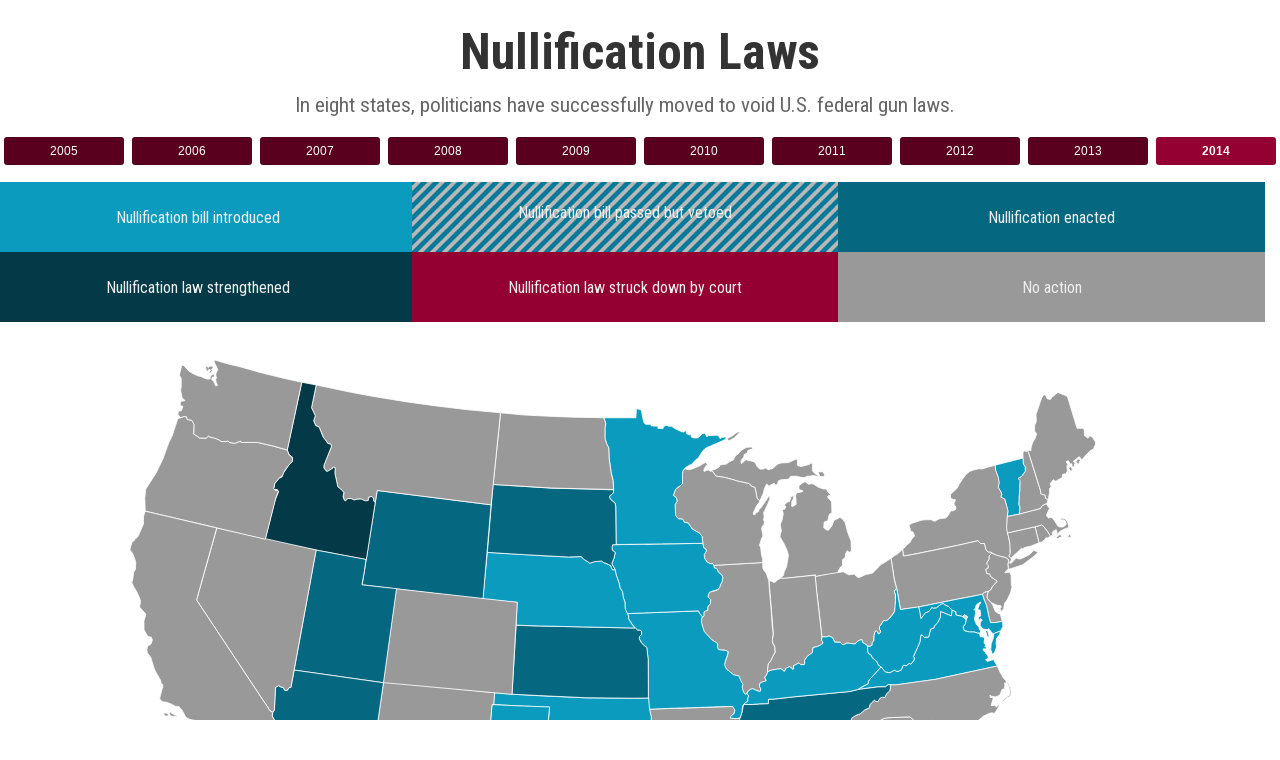

--- FILE ---
content_type: text/css
request_url: https://gunwars.news21.com/interactives/assets/css/chart-title.css
body_size: 433
content:
.chart-title {
font-family:'Roboto Condensed',Arial Narrow,Helvetica;
font-weight:700;
color:#333;
padding-top:0;
text-align:center;
}

.chart-sub {
font-family:'Roboto Condensed',Arial Narrow, Helvetica;
color:#666;
font-size:21px;
font-weight: 400;
text-align:center;
}

.roboto-c {
font-family:'Roboto Condensed',Arial Narrow, Helvetica;
}

@media (max-width: 768px) {
.chart-title {
font-size:25px;
}
}

@media (min-width: 768px) {
.chart-title {
font-size:35px;
}
}

 @media (min-width: 992px) {
 .chart-title {
font-size:45px;
}
 }
 
  @media (min-width: 1200px) {
  .chart-title {
font-size:50px;
}
  }

--- FILE ---
content_type: text/css
request_url: https://gunwars.news21.com/interactives/assets/css/nullification.css
body_size: 647
content:
.nav-pills > .active > a, 
.nav-pills > .active > a:hover, 
.nav-pills > .active > a:focus {
    color: #ffffff;
    background-color: #940032 !important;
    font-weight:bold;
}

.nav-pills > li > a {
    padding-top: 7px;
    padding-bottom: 7px;
    margin-top: 2px;
    margin-bottom: 2px;
    -webkit-border-radius: 3px;
    -moz-border-radius: 3px;
    border-radius: 3px;
    font-size: 9pt;
}
.nav-tabs > li > a, .nav-pills > li > a {
    padding-right: 9px;
    padding-left: 9px;
    margin-right: 4px;
    margin-left: 4px;
    line-height: 14px;
    text-decoration: none;
}

html, body, .container {
background-color:rgba(255,255,255,0.0);
}

a {
    color: #007db6;
    text-decoration: none;
}

.nav-pills > li > a {
    color: #007db6;
    background-color: #eaeaea;
    /* border: 1px solid #007db6; */
}


.nav-pills > li > a:hover, 
.nav-pills > li > a:focus {
    color: #0088cc;
    background-color: #d3d3d3;
    /* border: 1px solid #007db6; */
}

/* slider labels li  */
.app-wrapper ul,  .app-wrapper ol {
    padding: 0;
    margin: 6px 0 0 0;
}
.slbtns {
    margin: 0 20px 0 0;
    background-color: rgba(0,0,0,0);
}
.slbtns.last {
    margin: 0;
}

.carto-nav-pill-line {
    position: relative;
    top: 24px;
    left: -3px;
    border-top: 1px solid #cccccc;
    z-index: 0;
}

.state {
    fill:#d3d3d3;
    stroke:#fff;
    stroke-width:0.75;
    stroke-opacity:1;
}

.svg-container {
  display: inline-block;
  position: relative;
  width: 100%;
  padding-bottom: 50%;
  vertical-align: middle;
  overflow: hidden;
}

.svg-content {
  display: inline-block;
  position: absolute;
  top: 0;
  left: 0;
}

.green-fixed-size-square {display: table;width: 40px;height: 20px;background: green;}
.red-fixed-size-square {display: table;width: 40px;height: 20px;background: red;}
.yellow-fixed-size-square {display: table;width: 40px;height: 20px;background: yellow;}
.green-fixed-size-square,.red-fixed-size-square,.yellow-fixed-size-square span {display: table-cell;text-align: center;vertical-align: middle;color: black}

#svg-legend-div {
  /*width: 860px;
  height: 60px;*/
}
#NA,#NBI,#NBE,#NEX,#NSD,#VG {
  margin-left:5px;
}

.legend-scale ul li:first-child {
  /*width: 100px;*/
}

.policy-bullet {
  list-style-type: none;
  /*width:400px;*/
}

.policy-bullet li {
  float:left;
  margin:0 10px 5px 0;
  width:150px;
  font-size:75%;
}

#left-fieldset {
  width: 440px;
  float: left;
  margin-right: 10px;
}

/*.slider-btns {
  background-color: #59001E;
}
*/
.nav-pills > li > a {
  color: #FFFFFF;
  background-color: #59001E;
  /* border: 1px solid #007db6; */
}

.nav-pills > li > a:hover {
  color: #ffffff;
  background-color: #940032 !important;
}


--- FILE ---
content_type: application/javascript
request_url: https://gunwars.news21.com/interactives/assets/js/ie10-viewport-bug-workaround.js
body_size: 542
content:
/*!
 *  * IE10 viewport hack for Surface/desktop Windows 8 bug
 *   * Copyright 2014 Twitter, Inc.
 *    * Licensed under the Creative Commons Attribution 3.0 Unported License. For
 *     * details, see https://creativecommons.org/licenses/by/3.0/.
 *      */
// See the Getting Started docs for more information:
// // https://getbootstrap.com/getting-started/#support-ie10-width

(function () {
  'use strict';
  if (navigator.userAgent.match(/IEMobile\/10\.0/)) {
    var msViewportStyle = document.createElement('style')
    msViewportStyle.appendChild(
      document.createTextNode(
        '@-ms-viewport{width:auto!important}'
      )
    )
    document.querySelector('head').appendChild(msViewportStyle)
  }
})();


--- FILE ---
content_type: application/javascript
request_url: https://gunwars.news21.com/interactives/assets/js/nullification.js
body_size: 759
content:
// Global variables for ease of use
var states_data = null;
var years = ["2005","2006","2007","2008","2009","2010","2011","2012","2013","2014"];

// Loads data, initializes map, draws everything.
function start(){
  $.getJSON("/interactives/assets/json/nullification.json",function(us_states) {
    states_data = us_states;
  })
  .success(function() {
    $('li#btn2014').trigger( "click" );
    update_map('2014');
  })
  .error(function(jqXHR, textStatus, errorThrown) {
    //console.log("error " + textStatus);
    //console.log(errorThrown);
  });
}

start();

$( document ).ready(function() {
  init_map(); // Have to set the color to grey to start
});

/* Event listener for the year buttons */
//$(".nav-pills").on("click", ".slbtns", function(event){
    //console.log('clicked: ' + event.target.id);
  //  update_map(event.target.id);
//});

$(".nav-pills").on("click", ".slbtns", function(event){
    event.preventDefault();
    var links = $('li.slbtns').click(function() {
      links.hasClass('active');
      links.removeClass('active');
      $(this).addClass('active');
    });
    update_map(event.target.id);
});

/* Set the color of the states to grey */
function init_map() {
  $('.state').css('fill','#d3d3d3');  
}

/* Initializes map with data */
function update_map(year) {
  var count = 0;
  var temp_state = null;
  var temp_year = null;
  var na_count = 0;
  var nbi_count = 0;
  var nbe_count = 0;
  var nex_count = 0;
  var nsd_count = 0;
  var vg_count = 0;
  
  $.each(states_data, function() {
    /* Setup the values by state for the given year */
    temp_state = states_data[count]["State"];
    temp_year = states_data[count];

    for(var key in states_data[count]) {
      //console.log('key: ' + key + '\n' + 'value: ' + temp_year[key]);
      if(year == key) {
        //console.log("State: " + temp_state + " Year: " + year + " Key: " + key);
        if(temp_year[key] == 0) { na_count++; $('#' + temp_state).css('fill', '#999999'); }
        if(temp_year[key] == 1) { nbi_count++; $('#' + temp_state).css('fill', '#0a9bbf'); }
        if(temp_year[key] == 2) { nbe_count++; $('#' + temp_state).css('fill', '#066780'); }
        if(temp_year[key] == 3) { nex_count++; $('#' + temp_state).css('fill', '#043a47'); }
        if(temp_year[key] == 4) { nsd_count++; $('#' + temp_state).css('fill', '#940032'); }
        if(temp_year[key] == 5) { vg_count++; $('#' + temp_state).css('fill', 'url(#stripes)'); }
      }
    }    
    count++;
  });

  /*$('#NA').empty();
  $('#NA').append("(" + na_count + ")");
  $('#NBI').empty();
  $('#NBI').append("(" + nbi_count + ")");
  $('#NBE').empty();
  $('#NBE').append("(" + nbe_count + ")");
  $('#NEX').empty();
  $('#NEX').append("(" + nex_count + ")");
  $('#NSD').empty();
  $('#NSD').append("(" + nsd_count + ")");
  $('#VG').empty();
  $('#VG').append("(" + vg_count + ")");*/
}

